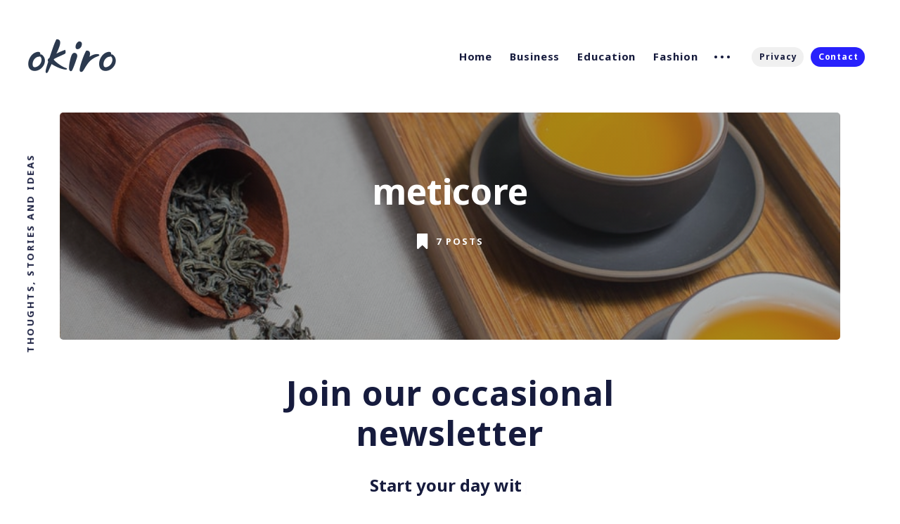

--- FILE ---
content_type: text/html; charset=UTF-8
request_url: http://cdma-acfpp.org/tag/meticore/
body_size: 6040
content:
            <!DOCTYPE html>
<html lang="en">
<head>
    <meta charset="UTF-8">
    <meta name="viewport" content="width=device-width, initial-scale=1.0">
    <meta http-equiv="content-language" content="en-us" />
    <title>meticore  |  Cdma-acfpp</title>
    <meta name='robots' content='max-image-preview:large' />
<link rel='dns-prefetch' href='//unpkg.com' />
<link rel='dns-prefetch' href='//fonts.googleapis.com' />
<link rel='dns-prefetch' href='//s.w.org' />
<link rel="alternate" type="application/rss+xml" title="Cdma-acfpp &raquo; meticore Tag Feed" href="http://cdma-acfpp.org/tag/meticore/feed/" />
		<script type="text/javascript">
			window._wpemojiSettings = {"baseUrl":"https:\/\/s.w.org\/images\/core\/emoji\/13.0.1\/72x72\/","ext":".png","svgUrl":"https:\/\/s.w.org\/images\/core\/emoji\/13.0.1\/svg\/","svgExt":".svg","source":{"concatemoji":"http:\/\/cdma-acfpp.org\/wp-includes\/js\/wp-emoji-release.min.js?ver=5.7.2"}};
			!function(e,a,t){var n,r,o,i=a.createElement("canvas"),p=i.getContext&&i.getContext("2d");function s(e,t){var a=String.fromCharCode;p.clearRect(0,0,i.width,i.height),p.fillText(a.apply(this,e),0,0);e=i.toDataURL();return p.clearRect(0,0,i.width,i.height),p.fillText(a.apply(this,t),0,0),e===i.toDataURL()}function c(e){var t=a.createElement("script");t.src=e,t.defer=t.type="text/javascript",a.getElementsByTagName("head")[0].appendChild(t)}for(o=Array("flag","emoji"),t.supports={everything:!0,everythingExceptFlag:!0},r=0;r<o.length;r++)t.supports[o[r]]=function(e){if(!p||!p.fillText)return!1;switch(p.textBaseline="top",p.font="600 32px Arial",e){case"flag":return s([127987,65039,8205,9895,65039],[127987,65039,8203,9895,65039])?!1:!s([55356,56826,55356,56819],[55356,56826,8203,55356,56819])&&!s([55356,57332,56128,56423,56128,56418,56128,56421,56128,56430,56128,56423,56128,56447],[55356,57332,8203,56128,56423,8203,56128,56418,8203,56128,56421,8203,56128,56430,8203,56128,56423,8203,56128,56447]);case"emoji":return!s([55357,56424,8205,55356,57212],[55357,56424,8203,55356,57212])}return!1}(o[r]),t.supports.everything=t.supports.everything&&t.supports[o[r]],"flag"!==o[r]&&(t.supports.everythingExceptFlag=t.supports.everythingExceptFlag&&t.supports[o[r]]);t.supports.everythingExceptFlag=t.supports.everythingExceptFlag&&!t.supports.flag,t.DOMReady=!1,t.readyCallback=function(){t.DOMReady=!0},t.supports.everything||(n=function(){t.readyCallback()},a.addEventListener?(a.addEventListener("DOMContentLoaded",n,!1),e.addEventListener("load",n,!1)):(e.attachEvent("onload",n),a.attachEvent("onreadystatechange",function(){"complete"===a.readyState&&t.readyCallback()})),(n=t.source||{}).concatemoji?c(n.concatemoji):n.wpemoji&&n.twemoji&&(c(n.twemoji),c(n.wpemoji)))}(window,document,window._wpemojiSettings);
		</script>
		<style type="text/css">
img.wp-smiley,
img.emoji {
	display: inline !important;
	border: none !important;
	box-shadow: none !important;
	height: 1em !important;
	width: 1em !important;
	margin: 0 .07em !important;
	vertical-align: -0.1em !important;
	background: none !important;
	padding: 0 !important;
}
</style>
	<link rel='stylesheet' id='wp-block-library-css'  href='http://cdma-acfpp.org/wp-includes/css/dist/block-library/style.min.css?ver=5.7.2' type='text/css' media='all' />
<link rel='stylesheet' id='contact-form-7-css'  href='http://cdma-acfpp.org/wp-content/plugins/contact-form-7/includes/css/styles.css?ver=5.3.2' type='text/css' media='all' />
<link rel='stylesheet' id='Noto-Sans-font-css'  href='https://fonts.googleapis.com/css2?family=Noto+Sans%3Awght%40400%3B700&#038;display=swap&#038;ver=5.7.2' type='text/css' media='all' />
<link rel='stylesheet' id='main-style-css'  href='http://cdma-acfpp.org/wp-content/themes/ribbon-theme-five/assets/css/style.css?ver=5.7.2' type='text/css' media='all' />
<link rel='stylesheet' id='flickity-slider-css'  href='http://cdma-acfpp.org/wp-content/themes/ribbon-theme-five/assets/css/flickity.min.css?ver=5.7.2' type='text/css' media='all' />
<script type='text/javascript' src='http://cdma-acfpp.org/wp-includes/js/jquery/jquery.min.js?ver=3.5.1' id='jquery-core-js'></script>
<script type='text/javascript' src='http://cdma-acfpp.org/wp-includes/js/jquery/jquery-migrate.min.js?ver=3.3.2' id='jquery-migrate-js'></script>
<script type='text/javascript' src='https://unpkg.com/flickity@2/dist/flickity.pkgd.min.js?ver=5.7.2' id='flickity-script-js'></script>
<script type='text/javascript' src='http://cdma-acfpp.org/wp-content/themes/ribbon-theme-five/assets/js/ityped.js?ver=5.7.2' id='ityped-script-js'></script>
<script type='text/javascript' src='http://cdma-acfpp.org/wp-content/themes/ribbon-theme-five/assets/js/custom.js?ver=5.7.2' id='custom-script-js'></script>
<link rel="https://api.w.org/" href="http://cdma-acfpp.org/wp-json/" /><link rel="alternate" type="application/json" href="http://cdma-acfpp.org/wp-json/wp/v2/tags/58" /><link rel="EditURI" type="application/rsd+xml" title="RSD" href="http://cdma-acfpp.org/xmlrpc.php?rsd" />
<link rel="wlwmanifest" type="application/wlwmanifest+xml" href="http://cdma-acfpp.org/wp-includes/wlwmanifest.xml" /> 
<meta name="generator" content="WordPress 5.7.2" />
</head>
<body>
    <div class="global-wrap">
        <div class="section-content-wrap">
            
            <!-- Header -->
            <div class="section-header wrap">
                <header class="header-wrap flex">
                    <div class="header-logo">
                        <h1 class="is-logo">
                            <a href="http://cdma-acfpp.org">
                            <img src="http://cdma-acfpp.org/wp-content/uploads/2021/01/logo-v2.png" alt="Cdma-acfpp">                            </a>
                        </h1>
                    </div>
                    <div class="header-nav">
                        <nav class="nav-wrap">
                            <label for="toggle" class="nav-label hamburger hamburger-minus">
                                <span class="hamburger-box">
                                    <span class="hamburger-inner"></span>
                                </span>
                            </label>
                            <input type="checkbox" id="toggle" class="nav-toggle">
                            <ul id="menu-menu-1" class="nav-list"><li class='nav-list-item'><a href='http://cdma-acfpp.org/' class='nav-link'>Home</a><span class='nav-dot'></span></li>
<li class='nav-list-item'><a href='http://cdma-acfpp.org/category/business/' class='nav-link'>Business</a><span class='nav-dot'></span></li>
<li class='nav-list-item'><a href='http://cdma-acfpp.org/category/education/' class='nav-link'>Education</a><span class='nav-dot'></span></li>
<li class='nav-list-item'><a href='http://cdma-acfpp.org/category/fashion/' class='nav-link'>Fashion</a><span class='nav-dot'></span></li>
<li class="nav-dots">
<ul class="nav-dots-wrap">
<li class='nav-list-item'><a href='http://cdma-acfpp.org/category/finance/' class='nav-link'>Finance</a><span class='nav-dot'></span></li>
<li class='nav-list-item'><a href='http://cdma-acfpp.org/category/games/' class='nav-link'>Games</a><span class='nav-dot'></span></li>
<li class='nav-list-item'><a href='http://cdma-acfpp.org/category/general/' class='nav-link'>General</a><span class='nav-dot'></span></li>
<li class='nav-list-item'><a href='http://cdma-acfpp.org/category/health/' class='nav-link'>Health</a><span class='nav-dot'></span></li>
</ul>
</li>
<li class="section-members-login-panel"><a href="http://cdma-acfpp.org/privacy-policy" class="members-signin">Privacy</a><a href="http://cdma-acfpp.org/contact" class="members-signup">Contact</a></li>
</ul>                            
                            <!-- <ul class="nav-list">
                                <li class="nav-list-item">
                                    <a href="#" class="nav-link">Business</a>
                                    <span class="nav-dot"></span>
                                </li>
                                <li class="nav-list-item">
                                    <a href="#" class="nav-link">Education</a>
                                    <span class="nav-dot"></span>
                                </li>
                                <li class="nav-list-item">
                                    <a href="#" class="nav-link">Entertainment</a>
                                    <span class="nav-dot"></span>
                                </li>
                                <li class="nav-list-item">
                                    <a href="#" class="nav-link">Fashion</a>
                                    <span class="nav-dot"></span>
                                </li>
                                <li class="nav-dots">
                                    <ul class="nav-dots-wrap">
                                        <li class="nav-list-item">
                                            <a href="#" class="nav-link">Newsletter</a>
                                            <span class="nav-dot"></span>
                                        </li>
                                        <li class="nav-list-item">
                                            <a href="#" class="nav-link">Authors</a>
                                            <span class="nav-dot"></span>
                                        </li>
                                        <li class="nav-list-item">
                                            <a href="#" class="nav-link">Tags</a>
                                            <span class="nav-dot"></span>
                                        </li>
                                        <li class="nav-list-item">
                                            <a href="#" class="nav-link">Contact</a>
                                            <span class="nav-dot"></span>
                                        </li>
                                    </ul>
                                </li>
                                <li class="section-members-login-panel">
                                    <a href="#" class="members-signin">Privacy</a>
                                    <a href="#" class="members-signup">Contact</a>
                                </li>
                            </ul> -->
                        </nav>
                    </div>
                    <div class="blog-description flex">Thoughts, stories and ideas</div>
                </header>
            </div>
            <!-- /Header -->

                        
            <div class="section-profile">
                <div class="profile-wrap is-cover" style="background-image: url(http://cdma-acfpp.org/wp-content/themes/ribbon-theme-five/img/archive/banner.jfif);">
                    <h1>meticore</h1>
                    <div class="posts-number">
                        <svg role="img" viewBox="0 0 24 24" xmlns="http://www.w3.org/2000/svg"><path d="M14.4429008,23.7744902 L8.34787826,17.944169 L2.25285576,23.7744902 C2.10780746,23.8894094 1.94171423,23.9595562 1.77120393,23.9868714 C1.71719951,23.9954904 1.66181846,24 1.6053913,24 C0.733763643,24 4.4408921e-16,23.3090623 4.4408921e-16,22.42036 L4.4408921e-16,1.25412932 C4.4408921e-16,0.723799848 0.28433197,0.244699969 0.822236618,0.0663515255 C0.982404415,0.0132460589 1.12666656,-0.00204032517 1.28186513,0.000211809426 C1.35304676,0.0012447482 1.38046168,0.0031905923 1.50305219,0.0133965248 C1.55929016,0.0180784608 1.58577038,0.0196251488 1.6053913,0.0196251488 L15.0902609,0.0196251488 C15.1098818,0.0196251488 15.136362,0.0180784608 15.1926,0.0133965248 C15.3151905,0.0031905923 15.3426054,0.0012447482 15.413787,0.000211809426 C15.5689856,-0.00204032517 15.7132478,0.0132460589 15.8734156,0.0663515255 C16.4113202,0.244699969 16.6956522,0.723799848 16.6956522,1.25412932 L16.6956522,22.42036 C16.6956522,23.3090623 15.9618885,24 15.0902609,24 C15.0061199,24 14.9243049,23.9899728 14.8459304,23.9710405 C14.7032293,23.9368156 14.5655424,23.871657 14.4429008,23.7744902 Z"></path></svg>
                        <span>7 Posts</span>
                    </div>
                </div>
            </div>

            <!-- Loop -->
            <div id="loop" class="section-loop wrap is-featured">
                <div class="items-wrap flex">
                                    </div>
            </div>
            <!-- /Loop -->

            <div class="pagination-section">
                <div class="pagination-wrap">
                                    </div>
            </div>

            <!-- Subscribe Section -->
            <div class="section-subscribe wrap">
                <div class="subscribe-wrap">
                    
                        <h3>Join our occasional newsletter</h3>
                        <div id="ityped" class="ityped">
                            <span class="ityped-wrap"></span>
                        </div>
                        <script>(function() {
	window.mc4wp = window.mc4wp || {
		listeners: [],
		forms: {
			on: function(evt, cb) {
				window.mc4wp.listeners.push(
					{
						event   : evt,
						callback: cb
					}
				);
			}
		}
	}
})();
</script><!-- Mailchimp for WordPress v4.8.3 - https://wordpress.org/plugins/mailchimp-for-wp/ --><form id="mc4wp-form-1" class="mc4wp-form mc4wp-form-57" method="post" data-id="57" data-name="Newsletter" ><div class="mc4wp-form-fields"><div class="form-group">
                            <input type="email" class="subscribe-input" placeholder="Your email address" name="email" required>
                        </div>
                        <button class="global-button" type="submit">Subscribe</button></div><label style="display: none !important;">Leave this field empty if you're human: <input type="text" name="_mc4wp_honeypot" value="" tabindex="-1" autocomplete="off" /></label><input type="hidden" name="_mc4wp_timestamp" value="1768742066" /><input type="hidden" name="_mc4wp_form_id" value="57" /><input type="hidden" name="_mc4wp_form_element_id" value="mc4wp-form-1" /><div class="mc4wp-response"></div></form><!-- / Mailchimp for WordPress Plugin -->                    
                </div>
            </div>
            <!-- /Subscribe Section -->

        </div>
        <script>
            // Ityped

            var options = {
                strings: ['Start your day with US.', 
                        'No spam ever, we promise!'],
                typeSpeed: 100, 
                backSpeed: 50, 
                startDelay: 500, 
                backDelay: 3000, 
                loop: true, 
                showCursor: true,
                cursorChar: "|", 
                onFinished: function(){}
            }

            ityped.init('.ityped-wrap', options);
        </script>

                <footer class="section-footer">
            <div class="footer-wrap wrap flex">
                <div class="footer-logo flex">
                    <a href="http://cdma-acfpp.org" class="is-logo">
                        <img src="http://cdma-acfpp.org/wp-content/uploads/2021/01/logo-v2.png" alt="Cdma-acfpp">                    </a>
                </div>
                <div class="footer-nav">
                    <ul id="menu-footer-menu" class="nav-list"><li class='nav-list-item'><a href='http://cdma-acfpp.org/category/business/' class='nav-link'>Business</a><span class='nav-dot'></span></li>
<li class='nav-list-item'><a href='http://cdma-acfpp.org/category/education/' class='nav-link'>Education</a><span class='nav-dot'></span></li>
<li class='nav-list-item'><a href='http://cdma-acfpp.org/category/fashion/' class='nav-link'>Fashion</a><span class='nav-dot'></span></li>
<li class='nav-list-item'><a href='http://cdma-acfpp.org/category/service/' class='nav-link'>Service</a><span class='nav-dot'></span></li>
<li class='nav-list-item'><a href='https://medisupps.com/' class='nav-link'>medicare supplement plans</a><span class='nav-dot'></span></li>
</ul>                    
                </div>
                <div class="footer-social-links flex">
                    <a href="#">
                        <svg class="global-svg" role="img" viewBox="0 0 24 24" xmlns="http://www.w3.org/2000/svg"><path d="M23.954 4.569c-.885.389-1.83.654-2.825.775 1.014-.611 1.794-1.574 2.163-2.723-.951.555-2.005.959-3.127 1.184-.896-.959-2.173-1.559-3.591-1.559-2.717 0-4.92 2.203-4.92 4.917 0 .39.045.765.127 1.124C7.691 8.094 4.066 6.13 1.64 3.161c-.427.722-.666 1.561-.666 2.475 0 1.71.87 3.213 2.188 4.096-.807-.026-1.566-.248-2.228-.616v.061c0 2.385 1.693 4.374 3.946 4.827-.413.111-.849.171-1.296.171-.314 0-.615-.03-.916-.086.631 1.953 2.445 3.377 4.604 3.417-1.68 1.319-3.809 2.105-6.102 2.105-.39 0-.779-.023-1.17-.067 2.189 1.394 4.768 2.209 7.557 2.209 9.054 0 13.999-7.496 13.999-13.986 0-.209 0-.42-.015-.63.961-.689 1.8-1.56 2.46-2.548l-.047-.02z"></path></svg>
                    </a>
                    <a href="#">
                        <svg class="global-svg" role="img" viewBox="0 0 24 24" xmlns="http://www.w3.org/2000/svg"><path d="M23.977 6.416c-.105 2.338-1.739 5.543-4.894 9.609-3.268 4.247-6.026 6.37-8.29 6.37-1.409 0-2.578-1.294-3.553-3.881L5.322 11.4C4.603 8.816 3.834 7.522 3.01 7.522c-.179 0-.806.378-1.881 1.132L0 7.197c1.185-1.044 2.351-2.084 3.501-3.128C5.08 2.701 6.266 1.984 7.055 1.91c1.867-.18 3.016 1.1 3.447 3.838.465 2.953.789 4.789.971 5.507.539 2.45 1.131 3.674 1.776 3.674.502 0 1.256-.796 2.265-2.385 1.004-1.589 1.54-2.797 1.612-3.628.144-1.371-.395-2.061-1.614-2.061-.574 0-1.167.121-1.777.391 1.186-3.868 3.434-5.757 6.762-5.637 2.473.06 3.628 1.664 3.493 4.797l-.013.01z"></path></svg>
                    </a>
                    <a href="#">
                        <svg class="global-svg" role="img" viewBox="0 0 24 24" xmlns="http://www.w3.org/2000/svg"><path d="M23.495 6.205a3.007 3.007 0 0 0-2.088-2.088c-1.87-.501-9.396-.501-9.396-.501s-7.507-.01-9.396.501A3.007 3.007 0 0 0 .527 6.205a31.247 31.247 0 0 0-.522 5.805 31.247 31.247 0 0 0 .522 5.783 3.007 3.007 0 0 0 2.088 2.088c1.868.502 9.396.502 9.396.502s7.506 0 9.396-.502a3.007 3.007 0 0 0 2.088-2.088 31.247 31.247 0 0 0 .5-5.783 31.247 31.247 0 0 0-.5-5.805zM9.609 15.601V8.408l6.264 3.602z"></path></svg>
                    </a>
                </div>
            </div>
            <div class="footer-copyright">
		        © 2021 <a href="#">custom themes</a> | All Rights Reserved.
            </div>
        </footer>
    </div>
    
    <script>(function() {function maybePrefixUrlField() {
	if (this.value.trim() !== '' && this.value.indexOf('http') !== 0) {
		this.value = "http://" + this.value;
	}
}

var urlFields = document.querySelectorAll('.mc4wp-form input[type="url"]');
if (urlFields) {
	for (var j=0; j < urlFields.length; j++) {
		urlFields[j].addEventListener('blur', maybePrefixUrlField);
	}
}
})();</script><script type='text/javascript' id='contact-form-7-js-extra'>
/* <![CDATA[ */
var wpcf7 = {"apiSettings":{"root":"http:\/\/cdma-acfpp.org\/wp-json\/contact-form-7\/v1","namespace":"contact-form-7\/v1"}};
/* ]]> */
</script>
<script type='text/javascript' src='http://cdma-acfpp.org/wp-content/plugins/contact-form-7/includes/js/scripts.js?ver=5.3.2' id='contact-form-7-js'></script>
<script type='text/javascript' src='http://cdma-acfpp.org/wp-includes/js/wp-embed.min.js?ver=5.7.2' id='wp-embed-js'></script>
<script type='text/javascript' src='http://cdma-acfpp.org/wp-content/plugins/mailchimp-for-wp/assets/js/forms.min.js?ver=4.8.3' id='mc4wp-forms-api-js'></script>
</body>
</html>

--- FILE ---
content_type: application/javascript
request_url: http://cdma-acfpp.org/wp-content/themes/ribbon-theme-five/assets/js/custom.js?ver=5.7.2
body_size: 818
content:

jQuery(document).ready(function($){
/* Custom settings for Flickity */
var slider = document.getElementById('slider'),
    sliderTrigger = document.querySelector('.section-scrollable .section-featured');

if (sliderTrigger) {
    var flkty = new Flickity(slider, {
        wrapAround: true,
        contain: true,
        adaptiveHeight: true,
        accessibility: false,
        prevNextButtons: false,
        pageDots: false,
        selectedAttraction: .025,
        friction: .3,
        dragThreshold: 5
    });

    /* Next button */
    var nextButton = document.getElementById('next');
    nextButton.addEventListener('click', function() {
        flkty.next();
    });

    /* Add class to "loop" when is slider */
    var loop = document.getElementById('loop');
    if (flkty.cells.length > 0) {
        loop.classList.remove('no-featured');
        loop.classList.add('is-featured');
    }

    /* iOS 12 & 13 fix */
    var tapArea, startX;
    tapArea = document.querySelectorAll('.section-scrollable');
    startX = 0;
    for (var item of tapArea) {
        item.ontouchstart = function(e) {
            startX = e.touches[0].clientX;
        };
        item.ontouchmove = function(e) {
            if (Math.abs(e.touches[0].clientX - startX) > 5 && e.cancelable) {
                e.preventDefault();
            }
        };
    }
}
});








// Toggle menu

jQuery(document).ready(function($){
    $(".nav-dots").click(function(e){
        e.stopPropagation();
        $(this).toggleClass('is-active');
    });

    $(document).on("click", function(event){
        $trigger = $(".nav-dots");
        
        if(event.target !== $trigger && !$trigger.has(event.target).length) {
            $trigger.removeClass("is-active");
        }
    });

    $("#copy").click(function(){
        $input = $("#link-value");
        $input.select();
        document.execCommand("copy");

        $(".copy-popup").css("opacity", 1);
    });
});